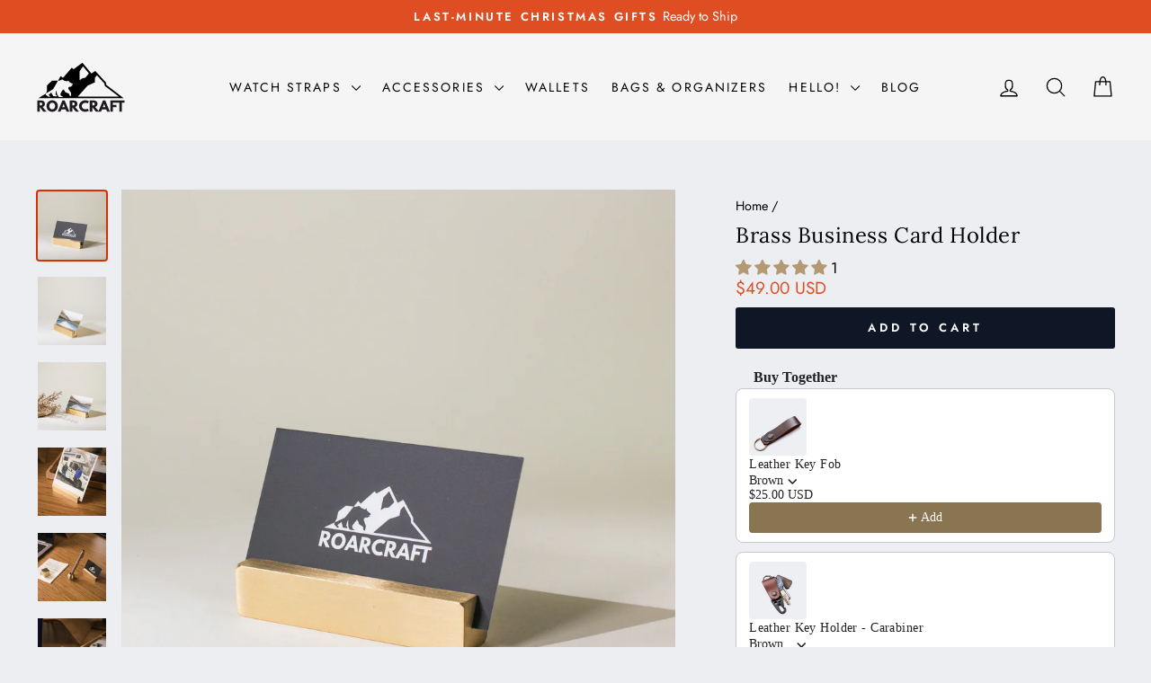

--- FILE ---
content_type: image/svg+xml
request_url: https://roarcraft.com/cdn/shop/files/roarcraft-logo-black.svg?v=1749849251&width=60
body_size: 1045
content:
<svg xmlns:xlink="http://www.w3.org/1999/xlink" viewBox="0 0 3175 1852" style="shape-rendering:geometricPrecision; text-rendering:geometricPrecision; image-rendering:optimizeQuality; fill-rule:evenodd; clip-rule:evenodd" version="1.1" height="18.5208mm" width="31.7498mm" xml:space="preserve" xmlns="http://www.w3.org/2000/svg">
 <defs>
  <style type="text/css">
   
    .fil0 {fill:black}
    .fil1 {fill:#1F1B20;fill-rule:nonzero}
   
  </style>
 </defs>
 <g id="Layer_x0020_1">
  <metadata id="CorelCorpID_0Corel-Layer"></metadata>
  <path d="M2079 607c6,-4 14,-18 19,-24l53 -73 35 39c5,5 8,7 12,12 4,5 7,9 11,13l148 164c13,15 52,51 55,64 2,7 3,14 5,20 3,13 6,25 9,38 9,37 1,28 26,47l149 114c6,5 8,7 14,10 8,6 6,6 13,11l189 146c19,14 36,28 54,42 9,7 19,14 28,21 9,8 19,14 26,22l-1447 0 7 -10c4,-4 5,-7 8,-10l148 -166c6,-7 11,-11 17,-18l49 -56c11,-11 21,-26 32,-37l33 -37c11,-9 42,-49 50,-55l214 -99c15,-7 34,-17 48,-22l-5 -156zm-538 -73c-1,-50 -1,-103 -2,-153 0,-13 6,-17 13,-26 17,-27 99,-150 109,-161 9,6 28,33 40,47 4,4 9,10 13,15l51 63c15,21 91,107 102,126 -6,8 -11,14 -17,21l-93 118c-12,15 -7,14 -19,16 -29,7 -96,13 -114,28l-80 60 -3 -154zm-1183 627c-22,15 -47,29 -69,43 -23,15 -45,28 -68,43 -22,14 -46,27 -69,42 -12,7 -22,14 -33,21 -9,5 -26,18 -32,21l3009 0 -416 -325c-57,-46 -118,-89 -175,-135 -19,-16 -17,-8 -24,-37 -4,-14 -13,-63 -20,-74 -3,-4 -11,-11 -15,-16l-73 -81c-6,-6 -8,-10 -15,-16 -21,-20 -38,-45 -58,-65 -8,-7 -9,-9 -15,-16 -38,-44 -79,-85 -117,-129 -6,-6 -8,-11 -15,-16l-29 -32c-6,-8 -22,-27 -29,-32 -21,9 -78,55 -102,71 -10,6 -24,18 -33,22 -8,-6 -15,-17 -21,-24l-99 -121c-62,-71 -117,-146 -178,-217 -8,-8 -13,-16 -21,-23 -16,7 -132,96 -156,114 -22,16 -134,101 -155,113 -24,-13 -44,-37 -68,-49 -13,12 -99,117 -115,136l-107 124c-18,23 -36,47 -57,68 -5,5 -5,5 -9,10l-19 22c-28,-13 -54,-50 -83,-63 -8,12 -16,27 -23,40 -8,14 -15,27 -23,40 -8,15 -43,72 -44,82 52,0 50,2 95,-20 37,-17 42,-31 80,-6 61,39 50,32 122,47 50,11 43,-8 54,-31l16 1c9,12 7,33 12,46 5,7 61,38 67,42 17,10 36,19 55,27l18 9 -4 27 -38 14 -5 15c12,0 29,-5 40,-2 0,9 -7,10 -14,14 -13,8 -47,28 -54,37 -36,-1 -29,-5 -57,11 -24,14 -21,7 -28,38 -5,25 -1,22 14,45l26 39c9,13 18,27 27,40 7,11 22,31 26,40 5,11 9,105 7,120 -12,0 -40,-9 -51,-13 -5,-10 -10,-32 -14,-45 -7,-24 -1,-24 -23,-33 -28,-11 -54,-23 -82,-34 -46,-19 -38,-14 -57,-58 -10,-21 -10,-17 -31,-28 -9,-5 -10,-3 -14,-15 -2,-6 -5,-14 -7,-20l-5 4c-3,4 0,1 -2,4 -4,5 -3,6 -6,10 -3,5 -8,12 -12,18 -24,35 -44,78 -64,115 -17,33 -11,27 1,67 4,12 1,11 12,17l58 31c6,3 14,7 15,12 -39,1 -80,0 -119,0 -29,0 -27,0 -41,-17 -18,-24 -40,-40 -49,-71l-27 -91c-12,-41 -3,-17 -4,-46l-14 4 -14 146c12,2 34,8 43,13 2,12 6,25 3,37 -9,3 -66,0 -78,-1 -37,-2 -46,9 -61,-21 -16,-31 -44,-80 -54,-112 -13,6 -38,36 -51,46 -8,5 -18,16 -25,23 -6,6 -7,6 -13,11 -6,4 -8,6 -10,13l30 22c8,7 23,14 26,25 -5,4 -36,18 -44,17 -6,-1 -33,-20 -39,-25 -83,-58 -77,-38 -60,-99z" class="fil0"></path>
  <path d="M358 1161l204 -127c15,-10 40,-20 48,-34 4,-6 7,-11 10,-17l159 -281c-37,-1 -74,0 -112,0 -23,0 -90,-5 -105,5l-141 138c-39,39 -35,28 -34,77 1,17 2,35 2,52 0,16 0,39 2,54 1,23 -2,29 -8,47 -8,29 -16,58 -25,86z" class="fil0"></path>
  <path d="M45 1412l0 398 91 0 0 -158 121 158 115 0 -137 -165c49,-15 82,-55 82,-115 0,-78 -56,-118 -130,-118l-142 0zm91 176l0 -104 10 0c34,0 75,2 75,52 0,50 -41,52 -75,52l-10 0z" class="fil1"></path>
  <path d="M372 1610c0,117 83,207 201,207 114,0 200,-90 200,-207 0,-116 -89,-206 -200,-206 -109,0 -201,90 -201,206zm98 0c0,-59 33,-118 103,-118 71,0 102,59 102,118 0,60 -30,119 -102,119 -74,0 -103,-59 -103,-119z" class="fil1" id="1"></path>
  <path d="M1015 1412l-83 0 -161 398 97 0 30 -80 151 0 30 80 97 0 -161 -398zm3 238l-89 0 44 -115 1 0 44 115z" class="fil1" id="2"></path>
  <path d="M1192 1412l0 398 90 0 0 -158 122 158 115 0 -137 -165c49,-15 82,-55 82,-115 0,-78 -56,-118 -130,-118l-142 0zm90 176l0 -104 11 0c34,0 75,2 75,52 0,50 -41,52 -75,52l-11 0z" class="fil1" id="3"></path>
  <path d="M1749 1728c-91,0 -131,-64 -131,-118 0,-53 40,-116 131,-116 46,0 78,24 78,24l39 -77c0,0 -45,-37 -131,-37 -113,0 -216,93 -216,207 0,114 103,206 216,206 86,0 131,-37 131,-37l-39 -77c0,0 -32,25 -78,25z" class="fil1" id="4"></path>
  <path d="M1900 1412l0 398 91 0 0 -158 122 158 115 0 -137 -165c49,-15 81,-55 81,-115 0,-78 -56,-118 -129,-118l-143 0zm91 176l0 -104 11 0c34,0 75,2 75,52 0,50 -41,52 -75,52l-11 0z" class="fil1" id="5"></path>
  <path d="M2448 1412l-84 0 -161 398 98 0 29 -80 152 0 29 80 97 0 -160 -398zm3 238l-90 0 44 -115 1 0 45 115z" class="fil1" id="6"></path>
  <polygon points="2854,1412 2624,1412 2624,1810 2715,1810 2715,1650 2843,1650 2843,1570 2715,1570 2715,1491 2854,1491" class="fil1" id="7"></polygon>
  <polygon points="2849,1491 2944,1491 2944,1810 3034,1810 3034,1491 3129,1491 3129,1412 2849,1412" class="fil1" id="8"></polygon>
 </g>
</svg>


--- FILE ---
content_type: text/javascript; charset=utf-8
request_url: https://roarcraft.com/products/leather-key-holder-carabiner.js
body_size: 764
content:
{"id":9413366120778,"title":"Leather Key Holder - Carabiner","handle":"leather-key-holder-carabiner","description":"\u003cp\u003e\u003cmeta charset=\"utf-8\"\u003eDiscover our premium, masculine key fob design that combines style with practicality. This handcrafted key holder is the perfect blend of form and function for the modern man.\u003c\/p\u003e\n\u003cul\u003e\n\u003cli\u003eDimensions: 4\" x 1.2\" \/ 100x30 mm\u003c\/li\u003e\n\u003cli\u003eMetal carabiner clip for easy attachment to bags or belts\u003c\/li\u003e\n\u003cli\u003eDurable spring-loaded key ring\u003c\/li\u003e\n\u003cli\u003eBrass snap button closure\u003c\/li\u003e\n\u003cli\u003eLWG-certified full-grain leather\u003c\/li\u003e\n\u003c\/ul\u003e\n\u003cp\u003e\u003cem\u003eIt might be a little different from the photos due to being handmade.\u003c\/em\u003e\u003cem\u003e\u003c\/em\u003e\u003c\/p\u003e","published_at":"2024-08-06T13:32:40+03:00","created_at":"2024-08-06T13:02:35+03:00","vendor":"Roarcraft Co.","type":"Aksesuar","tags":["carabiner","case","engrave leather","fob","full grain leather","hand made leather","handmade","handmade leather","key","key case","key fob","key ring","keychain","keychain mens","leather","leather key case","masculine","men's keychain","minimalist","personalized","personalized leather","top grain leather"],"price":3400,"price_min":3400,"price_max":3400,"available":true,"price_varies":false,"compare_at_price":3400,"compare_at_price_min":3400,"compare_at_price_max":3400,"compare_at_price_varies":false,"variants":[{"id":48980330479946,"title":"Brown","option1":"Brown","option2":null,"option3":null,"sku":null,"requires_shipping":true,"taxable":true,"featured_image":null,"available":true,"name":"Leather Key Holder - Carabiner - Brown","public_title":"Brown","options":["Brown"],"price":3400,"weight":100,"compare_at_price":3400,"inventory_management":"shopify","barcode":null,"requires_selling_plan":false,"selling_plan_allocations":[]},{"id":48980330512714,"title":"Emerald","option1":"Emerald","option2":null,"option3":null,"sku":null,"requires_shipping":true,"taxable":true,"featured_image":null,"available":true,"name":"Leather Key Holder - Carabiner - Emerald","public_title":"Emerald","options":["Emerald"],"price":3400,"weight":100,"compare_at_price":3400,"inventory_management":"shopify","barcode":null,"requires_selling_plan":false,"selling_plan_allocations":[]},{"id":48980330545482,"title":"Coal","option1":"Coal","option2":null,"option3":null,"sku":null,"requires_shipping":true,"taxable":true,"featured_image":null,"available":true,"name":"Leather Key Holder - Carabiner - Coal","public_title":"Coal","options":["Coal"],"price":3400,"weight":100,"compare_at_price":3400,"inventory_management":"shopify","barcode":null,"requires_selling_plan":false,"selling_plan_allocations":[]},{"id":48980330578250,"title":"Black","option1":"Black","option2":null,"option3":null,"sku":null,"requires_shipping":true,"taxable":true,"featured_image":null,"available":true,"name":"Leather Key Holder - Carabiner - Black","public_title":"Black","options":["Black"],"price":3400,"weight":100,"compare_at_price":3400,"inventory_management":"shopify","barcode":null,"requires_selling_plan":false,"selling_plan_allocations":[]}],"images":["\/\/cdn.shopify.com\/s\/files\/1\/0027\/5470\/7567\/files\/klipsli-anahtarlik-01.jpg?v=1722939546","\/\/cdn.shopify.com\/s\/files\/1\/0027\/5470\/7567\/files\/klipsli-anahtarlik-07.jpg?v=1722939546","\/\/cdn.shopify.com\/s\/files\/1\/0027\/5470\/7567\/files\/klipsli-anahtarlik-06.jpg?v=1722939547","\/\/cdn.shopify.com\/s\/files\/1\/0027\/5470\/7567\/files\/IMG_9848.jpg?v=1722939546","\/\/cdn.shopify.com\/s\/files\/1\/0027\/5470\/7567\/files\/klipsli-anahtarlik-03.jpg?v=1722939546","\/\/cdn.shopify.com\/s\/files\/1\/0027\/5470\/7567\/files\/klipsli-anahtarlik-04.jpg?v=1722939545"],"featured_image":"\/\/cdn.shopify.com\/s\/files\/1\/0027\/5470\/7567\/files\/klipsli-anahtarlik-01.jpg?v=1722939546","options":[{"name":"Color","position":1,"values":["Brown","Emerald","Coal","Black"]}],"url":"\/products\/leather-key-holder-carabiner","media":[{"alt":"Leather Key Holder - Carabiner","id":49782894428490,"position":1,"preview_image":{"aspect_ratio":1.0,"height":1600,"width":1600,"src":"https:\/\/cdn.shopify.com\/s\/files\/1\/0027\/5470\/7567\/files\/klipsli-anahtarlik-01.jpg?v=1722939546"},"aspect_ratio":1.0,"height":1600,"media_type":"image","src":"https:\/\/cdn.shopify.com\/s\/files\/1\/0027\/5470\/7567\/files\/klipsli-anahtarlik-01.jpg?v=1722939546","width":1600},{"alt":"Leather Key Holder - Carabiner","id":49782894526794,"position":2,"preview_image":{"aspect_ratio":1.0,"height":1600,"width":1600,"src":"https:\/\/cdn.shopify.com\/s\/files\/1\/0027\/5470\/7567\/files\/klipsli-anahtarlik-07.jpg?v=1722939546"},"aspect_ratio":1.0,"height":1600,"media_type":"image","src":"https:\/\/cdn.shopify.com\/s\/files\/1\/0027\/5470\/7567\/files\/klipsli-anahtarlik-07.jpg?v=1722939546","width":1600},{"alt":"Leather Key Holder - Carabiner","id":49782894330186,"position":3,"preview_image":{"aspect_ratio":1.0,"height":1600,"width":1600,"src":"https:\/\/cdn.shopify.com\/s\/files\/1\/0027\/5470\/7567\/files\/klipsli-anahtarlik-06.jpg?v=1722939547"},"aspect_ratio":1.0,"height":1600,"media_type":"image","src":"https:\/\/cdn.shopify.com\/s\/files\/1\/0027\/5470\/7567\/files\/klipsli-anahtarlik-06.jpg?v=1722939547","width":1600},{"alt":"Leather Key Holder - Carabiner","id":49782894559562,"position":4,"preview_image":{"aspect_ratio":1.0,"height":1600,"width":1600,"src":"https:\/\/cdn.shopify.com\/s\/files\/1\/0027\/5470\/7567\/files\/IMG_9848.jpg?v=1722939546"},"aspect_ratio":1.0,"height":1600,"media_type":"image","src":"https:\/\/cdn.shopify.com\/s\/files\/1\/0027\/5470\/7567\/files\/IMG_9848.jpg?v=1722939546","width":1600},{"alt":"Leather Key Holder - Carabiner","id":49782894002506,"position":5,"preview_image":{"aspect_ratio":1.0,"height":1600,"width":1600,"src":"https:\/\/cdn.shopify.com\/s\/files\/1\/0027\/5470\/7567\/files\/klipsli-anahtarlik-03.jpg?v=1722939546"},"aspect_ratio":1.0,"height":1600,"media_type":"image","src":"https:\/\/cdn.shopify.com\/s\/files\/1\/0027\/5470\/7567\/files\/klipsli-anahtarlik-03.jpg?v=1722939546","width":1600},{"alt":"Leather Key Holder - Carabiner","id":49782894133578,"position":6,"preview_image":{"aspect_ratio":1.0,"height":1600,"width":1600,"src":"https:\/\/cdn.shopify.com\/s\/files\/1\/0027\/5470\/7567\/files\/klipsli-anahtarlik-04.jpg?v=1722939545"},"aspect_ratio":1.0,"height":1600,"media_type":"image","src":"https:\/\/cdn.shopify.com\/s\/files\/1\/0027\/5470\/7567\/files\/klipsli-anahtarlik-04.jpg?v=1722939545","width":1600}],"requires_selling_plan":false,"selling_plan_groups":[]}

--- FILE ---
content_type: text/javascript; charset=utf-8
request_url: https://roarcraft.com/products/leather-key-organizer.js
body_size: 866
content:
{"id":9332500037962,"title":"Leather Key Organizer","handle":"leather-key-organizer","description":"\u003cp\u003eKeep your keys safe and scratch-free by carrying them in a stylish pouch. You have the option to personalize the name on the keychain, making it a stylish addition to your pocket, bag, or daily life. \u003c\/p\u003e\n\u003cul\u003e\n\u003cli\u003e3.7” x 1.5” – 95 x 40 mm (closed)\u003c\/li\u003e\n\u003cli\u003e15 mm width\u003c\/li\u003e\n\u003cli\u003e4-5 key capacity\u003c\/li\u003e\n\u003cli\u003eBrass hardware\u003c\/li\u003e\n\u003cli\u003eLWG-certified full-grain leather\u003c\/li\u003e\n\u003c\/ul\u003e\n\u003cp\u003e\u003cem\u003eIt might be a little different from the photos due to being handmade.\u003c\/em\u003e\u003cem\u003e\u003c\/em\u003e\u003c\/p\u003e","published_at":"2024-06-14T15:41:41+03:00","created_at":"2024-06-14T15:24:57+03:00","vendor":"Roarcraft Co.","type":"Aksesuar","tags":["case","engrave leather","fob","full grain leather","hand made leather","handmade","handmade leather","key","key case","key fob","keychain","leather","leather key case","minimalist","personalized","personalized leather","top grain leather"],"price":3600,"price_min":3600,"price_max":3600,"available":true,"price_varies":false,"compare_at_price":3600,"compare_at_price_min":3600,"compare_at_price_max":3600,"compare_at_price_varies":false,"variants":[{"id":48710704202058,"title":"Brown","option1":"Brown","option2":null,"option3":null,"sku":null,"requires_shipping":true,"taxable":true,"featured_image":null,"available":true,"name":"Leather Key Organizer - Brown","public_title":"Brown","options":["Brown"],"price":3600,"weight":100,"compare_at_price":3600,"inventory_management":"shopify","barcode":null,"requires_selling_plan":false,"selling_plan_allocations":[]},{"id":48710704234826,"title":"Emerald","option1":"Emerald","option2":null,"option3":null,"sku":null,"requires_shipping":true,"taxable":true,"featured_image":{"id":56315039416650,"product_id":9332500037962,"position":6,"created_at":"2024-06-14T15:26:22+03:00","updated_at":"2024-06-14T15:33:07+03:00","alt":"Leather Key Organizer Emerald","width":1850,"height":1850,"src":"https:\/\/cdn.shopify.com\/s\/files\/1\/0027\/5470\/7567\/files\/leather-key-organizer-green.jpg?v=1718368387","variant_ids":[48710704234826]},"available":true,"name":"Leather Key Organizer - Emerald","public_title":"Emerald","options":["Emerald"],"price":3600,"weight":100,"compare_at_price":3600,"inventory_management":"shopify","barcode":null,"featured_media":{"alt":"Leather Key Organizer Emerald","id":49018021347658,"position":7,"preview_image":{"aspect_ratio":1.0,"height":1850,"width":1850,"src":"https:\/\/cdn.shopify.com\/s\/files\/1\/0027\/5470\/7567\/files\/leather-key-organizer-green.jpg?v=1718368387"}},"requires_selling_plan":false,"selling_plan_allocations":[]},{"id":48710704267594,"title":"Coal","option1":"Coal","option2":null,"option3":null,"sku":null,"requires_shipping":true,"taxable":true,"featured_image":{"id":56315039056202,"product_id":9332500037962,"position":7,"created_at":"2024-06-14T15:26:22+03:00","updated_at":"2024-06-14T15:33:07+03:00","alt":"Leather Key Organizer Coal #MWS Options 1","width":1850,"height":1850,"src":"https:\/\/cdn.shopify.com\/s\/files\/1\/0027\/5470\/7567\/files\/leather-key-organizer-gray.jpg?v=1718368387","variant_ids":[48710704267594]},"available":true,"name":"Leather Key Organizer - Coal","public_title":"Coal","options":["Coal"],"price":3600,"weight":100,"compare_at_price":3600,"inventory_management":"shopify","barcode":null,"featured_media":{"alt":"Leather Key Organizer Coal #MWS Options 1","id":49018021282122,"position":8,"preview_image":{"aspect_ratio":1.0,"height":1850,"width":1850,"src":"https:\/\/cdn.shopify.com\/s\/files\/1\/0027\/5470\/7567\/files\/leather-key-organizer-gray.jpg?v=1718368387"}},"requires_selling_plan":false,"selling_plan_allocations":[]},{"id":48710704300362,"title":"Black","option1":"Black","option2":null,"option3":null,"sku":null,"requires_shipping":true,"taxable":true,"featured_image":{"id":56315039088970,"product_id":9332500037962,"position":8,"created_at":"2024-06-14T15:26:22+03:00","updated_at":"2024-06-14T15:33:07+03:00","alt":"Leather Key Organizer Black #MWS Options 1","width":1850,"height":1850,"src":"https:\/\/cdn.shopify.com\/s\/files\/1\/0027\/5470\/7567\/files\/leather-key-organizer-black.jpg?v=1718368387","variant_ids":[48710704300362]},"available":true,"name":"Leather Key Organizer - Black","public_title":"Black","options":["Black"],"price":3600,"weight":100,"compare_at_price":3600,"inventory_management":"shopify","barcode":null,"featured_media":{"alt":"Leather Key Organizer Black #MWS Options 1","id":49018021314890,"position":9,"preview_image":{"aspect_ratio":1.0,"height":1850,"width":1850,"src":"https:\/\/cdn.shopify.com\/s\/files\/1\/0027\/5470\/7567\/files\/leather-key-organizer-black.jpg?v=1718368387"}},"requires_selling_plan":false,"selling_plan_allocations":[]}],"images":["\/\/cdn.shopify.com\/s\/files\/1\/0027\/5470\/7567\/files\/leather-key-organizer-1.jpg?v=1718368387","\/\/cdn.shopify.com\/s\/files\/1\/0027\/5470\/7567\/files\/deri-anahtar-organizer.jpg?v=1718368387","\/\/cdn.shopify.com\/s\/files\/1\/0027\/5470\/7567\/files\/deri-anahtar-organizer-key.jpg?v=1718368387","\/\/cdn.shopify.com\/s\/files\/1\/0027\/5470\/7567\/files\/deri-anahtarlik-duzenleyici.jpg?v=1718368387","\/\/cdn.shopify.com\/s\/files\/1\/0027\/5470\/7567\/files\/leather-key-organizer-4.jpg?v=1718368387","\/\/cdn.shopify.com\/s\/files\/1\/0027\/5470\/7567\/files\/leather-key-organizer-green.jpg?v=1718368387","\/\/cdn.shopify.com\/s\/files\/1\/0027\/5470\/7567\/files\/leather-key-organizer-gray.jpg?v=1718368387","\/\/cdn.shopify.com\/s\/files\/1\/0027\/5470\/7567\/files\/leather-key-organizer-black.jpg?v=1718368387","\/\/cdn.shopify.com\/s\/files\/1\/0027\/5470\/7567\/files\/leather-key-organizer-3.jpg?v=1718368387","\/\/cdn.shopify.com\/s\/files\/1\/0027\/5470\/7567\/files\/leather-key-organizer-signature.jpg?v=1718368387"],"featured_image":"\/\/cdn.shopify.com\/s\/files\/1\/0027\/5470\/7567\/files\/leather-key-organizer-1.jpg?v=1718368387","options":[{"name":"Color","position":1,"values":["Brown","Emerald","Coal","Black"]}],"url":"\/products\/leather-key-organizer","media":[{"alt":"Leather Key Organizer","id":49018021577034,"position":1,"preview_image":{"aspect_ratio":1.0,"height":1850,"width":1850,"src":"https:\/\/cdn.shopify.com\/s\/files\/1\/0027\/5470\/7567\/files\/leather-key-organizer-1.jpg?v=1718368387"},"aspect_ratio":1.0,"height":1850,"media_type":"image","src":"https:\/\/cdn.shopify.com\/s\/files\/1\/0027\/5470\/7567\/files\/leather-key-organizer-1.jpg?v=1718368387","width":1850},{"alt":null,"id":49018092978506,"position":2,"preview_image":{"aspect_ratio":1.0,"height":720,"width":720,"src":"https:\/\/cdn.shopify.com\/s\/files\/1\/0027\/5470\/7567\/files\/preview_images\/64150ede7fe14476ae82dc013f59b606.thumbnail.0000000000.jpg?v=1718368191"},"aspect_ratio":1.0,"duration":19750,"media_type":"video","sources":[{"format":"mp4","height":480,"mime_type":"video\/mp4","url":"https:\/\/cdn.shopify.com\/videos\/c\/vp\/64150ede7fe14476ae82dc013f59b606\/64150ede7fe14476ae82dc013f59b606.SD-480p-1.5Mbps-30450918.mp4","width":480},{"format":"mp4","height":720,"mime_type":"video\/mp4","url":"https:\/\/cdn.shopify.com\/videos\/c\/vp\/64150ede7fe14476ae82dc013f59b606\/64150ede7fe14476ae82dc013f59b606.HD-720p-4.5Mbps-30450918.mp4","width":720},{"format":"m3u8","height":720,"mime_type":"application\/x-mpegURL","url":"https:\/\/cdn.shopify.com\/videos\/c\/vp\/64150ede7fe14476ae82dc013f59b606\/64150ede7fe14476ae82dc013f59b606.m3u8","width":720}]},{"alt":"Leather Key Organizer","id":49018021478730,"position":3,"preview_image":{"aspect_ratio":1.0,"height":1600,"width":1600,"src":"https:\/\/cdn.shopify.com\/s\/files\/1\/0027\/5470\/7567\/files\/deri-anahtar-organizer.jpg?v=1718368387"},"aspect_ratio":1.0,"height":1600,"media_type":"image","src":"https:\/\/cdn.shopify.com\/s\/files\/1\/0027\/5470\/7567\/files\/deri-anahtar-organizer.jpg?v=1718368387","width":1600},{"alt":"Leather Key Organizer","id":49018021413194,"position":4,"preview_image":{"aspect_ratio":1.0,"height":1600,"width":1600,"src":"https:\/\/cdn.shopify.com\/s\/files\/1\/0027\/5470\/7567\/files\/deri-anahtar-organizer-key.jpg?v=1718368387"},"aspect_ratio":1.0,"height":1600,"media_type":"image","src":"https:\/\/cdn.shopify.com\/s\/files\/1\/0027\/5470\/7567\/files\/deri-anahtar-organizer-key.jpg?v=1718368387","width":1600},{"alt":"Leather Key Organizer","id":49018021445962,"position":5,"preview_image":{"aspect_ratio":1.0,"height":1600,"width":1600,"src":"https:\/\/cdn.shopify.com\/s\/files\/1\/0027\/5470\/7567\/files\/deri-anahtarlik-duzenleyici.jpg?v=1718368387"},"aspect_ratio":1.0,"height":1600,"media_type":"image","src":"https:\/\/cdn.shopify.com\/s\/files\/1\/0027\/5470\/7567\/files\/deri-anahtarlik-duzenleyici.jpg?v=1718368387","width":1600},{"alt":"Leather Key Organizer","id":49018021511498,"position":6,"preview_image":{"aspect_ratio":1.0,"height":1568,"width":1568,"src":"https:\/\/cdn.shopify.com\/s\/files\/1\/0027\/5470\/7567\/files\/leather-key-organizer-4.jpg?v=1718368387"},"aspect_ratio":1.0,"height":1568,"media_type":"image","src":"https:\/\/cdn.shopify.com\/s\/files\/1\/0027\/5470\/7567\/files\/leather-key-organizer-4.jpg?v=1718368387","width":1568},{"alt":"Leather Key Organizer Emerald","id":49018021347658,"position":7,"preview_image":{"aspect_ratio":1.0,"height":1850,"width":1850,"src":"https:\/\/cdn.shopify.com\/s\/files\/1\/0027\/5470\/7567\/files\/leather-key-organizer-green.jpg?v=1718368387"},"aspect_ratio":1.0,"height":1850,"media_type":"image","src":"https:\/\/cdn.shopify.com\/s\/files\/1\/0027\/5470\/7567\/files\/leather-key-organizer-green.jpg?v=1718368387","width":1850},{"alt":"Leather Key Organizer Coal #MWS Options 1","id":49018021282122,"position":8,"preview_image":{"aspect_ratio":1.0,"height":1850,"width":1850,"src":"https:\/\/cdn.shopify.com\/s\/files\/1\/0027\/5470\/7567\/files\/leather-key-organizer-gray.jpg?v=1718368387"},"aspect_ratio":1.0,"height":1850,"media_type":"image","src":"https:\/\/cdn.shopify.com\/s\/files\/1\/0027\/5470\/7567\/files\/leather-key-organizer-gray.jpg?v=1718368387","width":1850},{"alt":"Leather Key Organizer Black #MWS Options 1","id":49018021314890,"position":9,"preview_image":{"aspect_ratio":1.0,"height":1850,"width":1850,"src":"https:\/\/cdn.shopify.com\/s\/files\/1\/0027\/5470\/7567\/files\/leather-key-organizer-black.jpg?v=1718368387"},"aspect_ratio":1.0,"height":1850,"media_type":"image","src":"https:\/\/cdn.shopify.com\/s\/files\/1\/0027\/5470\/7567\/files\/leather-key-organizer-black.jpg?v=1718368387","width":1850},{"alt":"Leather Key Organizer","id":49018021544266,"position":10,"preview_image":{"aspect_ratio":1.0,"height":1850,"width":1850,"src":"https:\/\/cdn.shopify.com\/s\/files\/1\/0027\/5470\/7567\/files\/leather-key-organizer-3.jpg?v=1718368387"},"aspect_ratio":1.0,"height":1850,"media_type":"image","src":"https:\/\/cdn.shopify.com\/s\/files\/1\/0027\/5470\/7567\/files\/leather-key-organizer-3.jpg?v=1718368387","width":1850},{"alt":"Leather Key Organizer","id":49018021380426,"position":11,"preview_image":{"aspect_ratio":1.0,"height":1850,"width":1850,"src":"https:\/\/cdn.shopify.com\/s\/files\/1\/0027\/5470\/7567\/files\/leather-key-organizer-signature.jpg?v=1718368387"},"aspect_ratio":1.0,"height":1850,"media_type":"image","src":"https:\/\/cdn.shopify.com\/s\/files\/1\/0027\/5470\/7567\/files\/leather-key-organizer-signature.jpg?v=1718368387","width":1850}],"requires_selling_plan":false,"selling_plan_groups":[]}